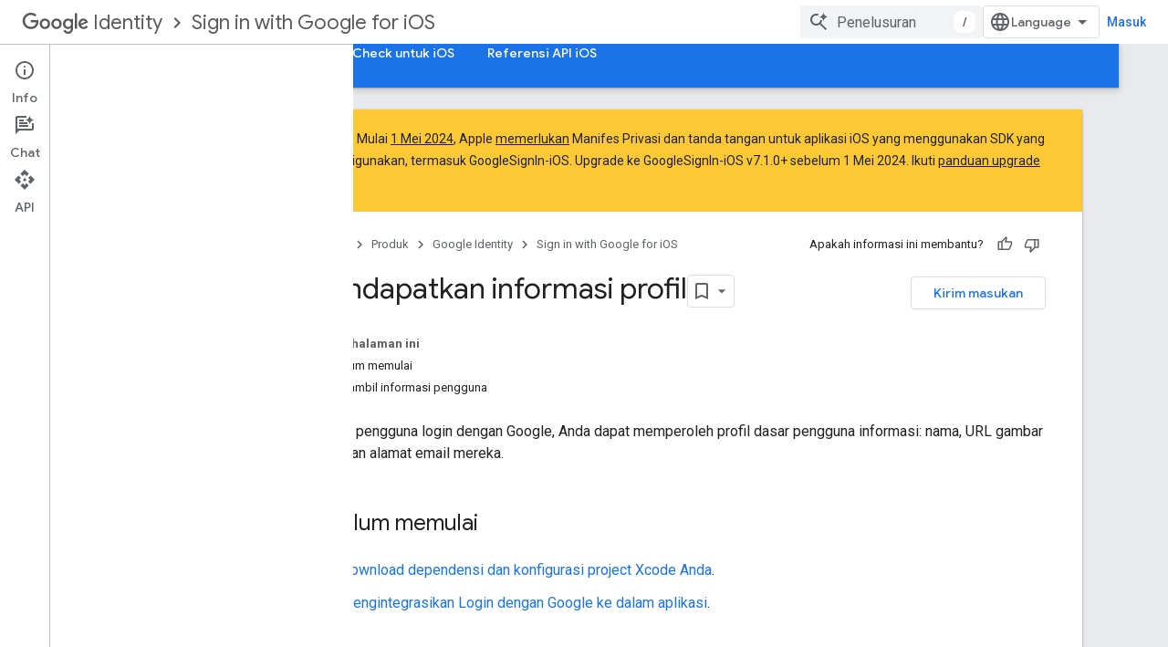

--- FILE ---
content_type: text/javascript
request_url: https://www.gstatic.com/devrel-devsite/prod/v3df8aae39978de8281d519c083a1ff09816fe422ab8f1bf9f8e360a62fb9949d/developers/js/devsite_devsite_recommendations_sidebar_module__id.js
body_size: -866
content:
(function(_ds){var window=this;var TPa=function(a){a=a.recommendations;const b=_ds.T(_ds.Hw(),'<div class="devsite-recommendations-sidebar-heading" role="heading" aria-level="2"><a href="#recommendations-link" class="devsite-nav-title devsite-recommendations-sidebar-heading-link" data-category="Site-Wide Custom Events" data-label="devsite-recommendation side-nav title" data-action="click" data-tooltip="');_ds.Y(b,_ds.qw("Lihat rekomendasi konten"));_ds.T(b,'"><svg class="devsite-recommendations-sidebar-icon" xmlns="http://www.w3.org/2000/svg" viewBox="0 0 24 24" aria-hidden="true"><path d=\'M12.5,8.5L10,3L7.5,8.5L2,11l5.5,2.5L10,19l2.5-5.5L18,11L12.5,8.5z M18,13l-1.25,2.75L14,17l2.75,1.25L18,21l1.25-2.75 L22,17l-2.75-1.25L18,13z\'/></svg><span class="devsite-nav-text devsite-nav-title">');
_ds.Y(b,"Direkomendasikan untuk Anda");_ds.T(b,'</span></a></div><ul class="devsite-nav-list">');const c=a.length;for(let d=0;d<c;d++)_ds.Y(b,SPa(a[d]));_ds.T(b,"</ul>");return b},SPa=function(a){let b='<li class="devsite-nav-item"><a href="'+_ds.S(_ds.Bw(a.getUrl()+"?"+_ds.A(a,8)))+'" class="devsite-nav-title devsite-recommendations-sidebar-title" data-category="Site-Wide Custom Events" data-label="devsite-recommendation side-nav link" data-action="click"><span class="devsite-nav-text" tooltip="">';
const c=[a.getTitle(),_ds.A(a,3),_ds.A(a,4)];b+=_ds.mw(c.filter(d=>d.length>0)[0])+'</span></a><div class="significatio-card-meta">';a='Diperbarui <span class="significatio-date" date="'+(_ds.S(_ds.ti(a,_ds.Xq,7).getSeconds())+'"></span>');return(0,_ds.O)(b+a+"</div></li>")};var UPa=function(a){a.eventHandler.listen(a,"click",b=>{b.target.classList.contains("devsite-nav-title")&&(b=b.target,a.j&&a.j.classList.remove("devsite-nav-active"),b.classList.add("devsite-nav-active"),a.j=b)});a.eventHandler.listen(document,"devsite-on-recommendations",b=>{b=b.getBrowserEvent();if((b==null?0:b.detail)&&(0,_ds.PO)(b.detail)&&_ds.B(b.detail,5)===3){b=b.detail;a.render(b);if(b=b==null?void 0:_ds.NO(b)){for(const c of b)if(b=c.getMetadata())b={targetPage:c.getUrl(),targetRank:_ds.Ci(b,
2),targetType:_ds.B(b,3),targetIdenticalDescriptions:_ds.Ci(b,4),targetTitleWords:_ds.Ci(b,5),targetDescriptionWords:_ds.Ci(b,6),experiment:_ds.A(b,7)},b={category:"Site-Wide Custom Events",action:"recommended-right-nav",label:c.getUrl(),nonInteraction:!0,additionalParams:{recommendations:b}},a.dispatchEvent(new CustomEvent("devsite-analytics-observation",{detail:b,bubbles:!0}));a.m.resolve()}else a.m.reject("empty");a.classList.add("recommendations-rendered")}});a.eventHandler.listen(document.body,
"devsite-recommendations-disconnected",()=>{_ds.Qk(a);a.classList.remove("recommendations-rendered")})},VPa=class extends _ds.kk{constructor(){super();this.eventHandler=new _ds.v(this);this.m=new _ds.Pg;this.j=null}connectedCallback(){UPa(this)}disconnectedCallback(){this.eventHandler.removeAll()}render(a){_ds.iq(this,TPa,{recommendations:_ds.NO(a),hJ:_ds.A(a,6)});a=Array.from(this.querySelectorAll(".significatio-date"));for(const b of a){a=b.getAttribute("date");try{b.textContent=(new Date(Number(a)*
1E3)).toLocaleDateString("default",{month:"short",year:"numeric",day:"numeric"})}catch(c){}}}};try{customElements.define("devsite-recommendations-sidebar",VPa)}catch(a){console.warn("Unrecognized DevSite custom element - DevsiteRecommendationsSidebar",a)};})(_ds_www);


--- FILE ---
content_type: text/javascript
request_url: https://www.gstatic.com/devrel-devsite/prod/v3df8aae39978de8281d519c083a1ff09816fe422ab8f1bf9f8e360a62fb9949d/developers/js/devsite_devsite_heading_link_module__id.js
body_size: -866
content:
(function(_ds){var window=this;var fIa=function(a){return(0,_ds.O)('<span class="devsite-heading" role="heading" aria-level="'+_ds.S(a.level)+'"></span>')},gIa=function(a){const b=a.id;a=a.label;return(0,_ds.O)('<button type="button" class="devsite-heading-link button-flat material-icons" aria-label="'+_ds.S(a)+'" data-title="'+_ds.S(a)+'" data-id="'+_ds.S(b)+'"></button>')};var OW=async function(a){a.m=Array.from(document.querySelectorAll("h1.add-link[id],h2:not(.no-link)[id],h3:not(.no-link)[id],h4:not(.no-link)[id],h5:not(.no-link)[id],h6:not(.no-link)[id]"));const b=await _ds.w();for(const c of a.m)try{b.registerIntersectionForElement(c,()=>{if(!c.querySelector(".devsite-heading-link")&&(c.classList.contains("add-link")||!(document.body.getAttribute("layout")==="full"||_ds.jl(c,"devsite-dialog",null,3)||_ds.jl(c,"devsite-selector",null,6)||_ds.jl(c,"table",null,4)))){var d=
c.textContent||c.dataset.text;if(d&&c.id){const e="Salin link ke bagian ini: "+d,f=_ds.kq(fIa,{level:c.tagName[1]});for(const g of Array.from(c.childNodes))f.append(g);c.append(f);d=_ds.kq(gIa,{id:c.id,label:d?e:"Salin link ke bagian ini"});c.appendChild(d);c.setAttribute("role","presentation")}}b.unregisterIntersectionForElement(c)})}catch(d){}},iIa=function(a){a.eventHandler.listen(document.body,"devsite-page-changed",()=>{OW(a)});a.eventHandler.listen(document,"click",b=>void hIa(a,b))},hIa=async function(a,
b){b=b.target;const c=await _ds.w();if(b.classList.contains("devsite-heading-link")){var d=_ds.jl(b,"devsite-expandable",null,3),e=d?d.id:b.dataset.id;if(e){d=_ds.E();d.hash=e;var f;let g,h,k;e=(k=(f=_ds.Mj(c.getConfig()))==null?void 0:(g=_ds.ti(f,_ds.Jj,9))==null?void 0:(h=_ds.ti(g,_ds.kca,32))==null?void 0:h.Nw())!=null?k:!1;f=await c.hasMendelFlagAccess("MiscFeatureFlags","remove_cross_domain_tracking_params");e&&f&&(d.searchParams.delete("_ga"),d.searchParams.delete("_gl"));f=document.createElement("div");
f.innerText=d.href;_ds.Mt(a,[f]);await jIa(a,b)}}},jIa=async function(a,b){if(a.j){const c=b.getAttribute("aria-label");b.setAttribute("aria-label","Link ke bagian ini disalin ke papan klip");a.eventHandler.Lb(a.j,_ds.ml,()=>{a.eventHandler.Lb(a.j,_ds.ml,()=>{b.setAttribute("aria-label",c)})})}},kIa=class extends _ds.kk{constructor(){super();this.eventHandler=new _ds.v;this.j=null;this.m=[]}async connectedCallback(){await OW(this);iIa(this);this.j=document.querySelector("devsite-snackbar")}async disconnectedCallback(){const a=
await _ds.w();for(const b of this.m)a.unregisterIntersectionForElement(b);this.eventHandler.removeAll()}};try{customElements.define("devsite-heading-link",kIa)}catch(a){console.warn("Unrecognized DevSite custom element - DevsiteHeadingLink",a)};})(_ds_www);


--- FILE ---
content_type: text/javascript
request_url: https://www.gstatic.com/devrel-devsite/prod/v3df8aae39978de8281d519c083a1ff09816fe422ab8f1bf9f8e360a62fb9949d/developers/js/devsite_devsite_tabs_module__id.js
body_size: -865
content:
(function(_ds){var window=this;try{customElements.define("devsite-tabs",_ds.qP)}catch(a){console.warn("devsite.app.customElement.DevsiteTabs",a)};})(_ds_www);


--- FILE ---
content_type: text/javascript
request_url: https://www.gstatic.com/devrel-devsite/prod/v3df8aae39978de8281d519c083a1ff09816fe422ab8f1bf9f8e360a62fb9949d/developers/js/devsite_devsite_content_module__id.js
body_size: -866
content:
(function(_ds){var window=this;var kU=function(a){let b,c;return!((b=a.classList)==null?0:b.contains("material-icons"))||((c=a.classList)==null?void 0:c.contains("material-symbols-outlined"))};var lU=class extends _ds.u{constructor(a){super(a)}o(){return _ds.A(this,1)}getId(){return _ds.A(this,2)}getType(){return _ds.A(this,3)}};var rFa=class extends _ds.u{constructor(a){super(a)}o(){return _ds.A(this,1)}};var sFa=class extends _ds.u{constructor(a){super(a)}o(){return _ds.ui(this,rFa,1,_ds.ri())}};var tFa=class extends _ds.u{constructor(a){super(a)}o(){return _ds.A(this,1)}};var uFa=_ds.df(class extends _ds.u{constructor(a){super(a)}ua(){return _ds.ui(this,lU,1,_ds.ri())}qa(){return _ds.ui(this,lU,2,_ds.ri())}ea(){return _ds.ti(this,_ds.Wwa,3)}o(){return _ds.ti(this,sFa,4)}oa(){return _ds.ti(this,tFa,5)}});var vFa=function(a,b){for(const c of b){if(!a.o.has(c.target))break;const d=c.target,e=d.dataset.revealClass||"devsite-reveal";c.isIntersecting?d.classList.contains(e)||(b=a.o.get(d)||0,c.intersectionRatio>=b&&(d.dataset.reveal==="once"&&(a.xa.unobserve(c.target),a.o.delete(c.target)),requestAnimationFrame(()=>{d.classList.add(e)}))):d.classList.contains(e)&&d.classList.remove(e)}},IFa=async function(a,b){const c=await _ds.w(),d=_ds.E();var e=c.getInsecureHost();b=b.getBrowserEvent();var f=b.origin===
d.origin;if(e){if(b.origin!==e&&!f)return}else if(!f)return;let g;try{g=(0,_ds.uo)(b.data)}catch(h){return}e=_ds.B(g,1);if(e===4)await wFa(a,b);else if(f=g.getName())if(f=document.body.querySelector(`devsite-iframe iframe[name="${f}"]`)){switch(e){case 5:await xFa(b,g,f);break;case 8:await yFa(b,g,d);break;case 1:await zFa(b,g,d);break;case 6:case 7:await AFa(e,d,g);break;case 9:await BFa(a,g);break;case 10:await CFa(g,d);break;case 13:await DFa(g)}if(await c.hasMendelFlagAccess("MiscFeatureFlags",
"enable_framebox_badge_methods"))switch(e){case 14:await EFa(b,g);break;case 15:await FFa(b,g);break;case 16:await GFa(b,g);break;case 17:await HFa(b,g)}}},mU=function(a){Array.from(a.querySelectorAll("table.lazy-load")).forEach(b=>{b.classList.remove("hidden")})},JFa=async function(a,b){if(b.detail){var c=b.detail.bottomPanelHeight,d=b.detail.contentHeight,e=b.detail.contentMargin,f=b.detail.offset,g=b.detail.panelCoversContent,h=b.detail.x;b=b.detail.y;var k=new _ds.po;c=_ds.Oi(k,8,c);d=_ds.Oi(c,
6,d);e=_ds.Oi(d,7,e);f=_ds.Oi(e,5,f);g=_ds.Mi(f,9,g);h=_ds.Oi(g,1,h);h=_ds.Oi(h,2,b);h=_ds.Oi(h,3,_ds.kh(window).height);h=_ds.Oi(h,4,_ds.kh(window).width);b=_ds.ro(13);h=_ds.vi(b,13,h);for(const l of a.ra)l&&l.contentWindow&&nU(l.contentWindow,h)}},oU=function(a){KFa(a);LFa(a);a.ea=a.querySelector(".devsite-article-body");a.ea&&(MFa(a),a.ra=[]);a.qa.disconnect();a.j.clear();NFa(a);if(!document.body.hasAttribute("appearance")){var b=[...a.querySelectorAll("picture > source.devsite-dark-theme")];for(var c of b){b=
c.closest("picture");var d=void 0;const f=(d=b)==null?void 0:d.querySelectorAll("source:not(.devsite-dark-theme)");let g;const h=(g=b)==null?void 0:g.querySelector("img");let k;((k=f)==null?0:k.length)?c.remove():b&&h&&b.replaceWith(h)}}c=Array.from(a.querySelectorAll(".devsite-nav-title, .devsite-page-title, td > code, th > code"));document.body.getAttribute("layout")==="docs"&&a.ea&&(d=Array.from(a.ea.querySelectorAll("h1, h2, h3, h4, h5, h6")),c.push(...d));a.j.clear();a.j=new Set(c);if(_ds.E().hash){c=
new _ds.GL;for(var e of a.j)_ds.FL(c,e,kU)}else OFa(a,a.j);e=document.body.querySelector(".devsite-content-data-template");try{let f;a.ua=uFa((e==null?void 0:(f=e.content)==null?void 0:f.textContent)||"");a.m.resolve(a.ua)}catch(f){a.ua=null,a.m.reject(f)}a.dispatchEvent(new CustomEvent("devsite-content-updated",{bubbles:!0}))},KFa=async function(a){a.xa.disconnect();a.o.clear();try{if(!await (await _ds.w()).hasMendelFlagAccess("DevsiteContentUIReveal","enable_content_reveal"))return}catch(c){return}const b=
a.querySelectorAll("[data-reveal]");for(const c of b)a.o.set(c,Number(c.dataset.revealThreshold)||0),a.xa.observe(c)},NFa=function(a){Array.from(a.querySelectorAll("*:not(.devsite-table-wrapper) > table")).forEach(b=>{const c=document.createElement("div");c.classList.add("devsite-table-wrapper");b.classList.contains("full-width")&&(c.classList.add("devsite-full-width-table"),b.classList.remove("full-width"));_ds.Rk(c,b);c.appendChild(b)})},LFa=function(a){Array.from(a.querySelectorAll("table.lazy-load")).forEach(b=>
{b.classList.add("hidden")})},wFa=async function(a,b){if(b.source){var c=PFa(b.source);if(c){const e="goog_"+_ds.Ak++;c.setAttribute("name",e);var d=_ds.ro(3);d=_ds.D(d,2,e);nU(b.source,d);(b=document.body.getAttribute("appearance"))&&pU(c,b);a.ra.push(c)}}},xFa=async function(a,b,c){await _ds.Qg();var d=_ds.Kk(document).y,e=_ds.Ci(b,4);const f=_ds.Ci(b,3);c=c.parentElement||null;e&&(c==null||c.setAttribute("width",`${e}px`));f&&(c==null||c.setAttribute("height",`${f}px`));window.scrollTo({left:_ds.Kk(document).x,
top:d});_ds.Rg();d=new _ds.po;d=_ds.Oi(d,1,window.scrollX);d=_ds.Oi(d,2,window.scrollY);d=_ds.Oi(d,3,_ds.kh(window).height);d=_ds.Oi(d,4,_ds.kh(window).width);e=_ds.ro(5);d=_ds.vi(e,13,d);b=_ds.so(d,_ds.A(b,8));nU(a.source,b)},yFa=async function(a,b,c){a.source&&(b=_ds.so(_ds.ro(8),_ds.A(b,8)),c=_ds.D(b,6,c.toString()),nU(a.source,c))},zFa=async function(a,b,c){a.source&&(b=_ds.so(_ds.ro(2),_ds.A(b,8)),c=_ds.D(b,7,`${c.search}${c.hash}`),nU(a.source,c))},AFa=async function(a,b,c){const d=c.getTitle();
c=new URL(c.getUrl(),b.origin);b.search=c.search;b.hash=c.hash;b=b.href.replace(b.origin,"");a===6?_ds.Il(b,!1,!0,void 0,void 0,d):_ds.Il(b,!0,!0,void 0,void 0,d)},BFa=async function(a,b){const c=_ds.A(b,9);let d;try{d=JSON.parse(_ds.A(b,10))}catch(e){console.warn("Event data from Framebox is not valid JSON.",a);return}c==="analyticsEvent"?a.dispatchEvent(new CustomEvent("devsite-analytics-observation",{detail:d,bubbles:!0})):c==="cloudtrackEvent"?a.dispatchEvent(new CustomEvent("devsite-analytics-observation-cloudtrack",
{detail:d,bubbles:!0})):c==="devsite-apix"&&a.dispatchEvent(new CustomEvent("devsite-apix-observation",{detail:d,bubbles:!0}))},CFa=async function(a,b){a=a.getUrl();const c=await _ds.w();if(a){const d=new URL(a,b.origin);a.startsWith("#")||b.origin===d.origin&&b.pathname===d.pathname&&b.search===d.search?await c.scrollToAnchor(d.hash,!0):await c.fetchPage(d.href)}},DFa=async function(a){var b;const c=((b=_ds.to(a))==null?void 0:_ds.Ci(b,1))||0;let d;b=((d=_ds.to(a))==null?void 0:_ds.Ci(d,2))||0;let e;
window.scrollTo({left:c,top:b,behavior:((e=_ds.to(a))==null?0:_ds.Bi(e,10))?"smooth":"auto"})},EFa=async function(a,b){const c=_ds.so(_ds.ro(14),_ds.A(b,8));var d;b=(d=_ds.ti(b,_ds.oo,14))==null?void 0:_ds.A(d,1);var e=await _ds.ML.Fa();d=_ds.no(_ds.mo(new _ds.oo,b),0);if(b){const g=await QFa(b);var f=_ds.D(d,3,g==null?void 0:g.imageUrl);f=_ds.D(f,4,g==null?void 0:g.title);_ds.D(f,5,g==null?void 0:g.description);if(e){e=new _ds.iF;try{const h=await e.hd({url:b});(h==null?0:h.id)?_ds.no(d,2):_ds.no(d,
1)}catch(h){}}}_ds.vi(c,14,d);nU(a.source,c)},FFa=async function(a,b){const c=_ds.so(_ds.ro(15),_ds.A(b,8));var d;b=(d=_ds.ti(b,_ds.oo,14))==null?void 0:_ds.A(d,1);d=await _ds.ML.Fa();const e=_ds.no(_ds.mo(new _ds.oo,b),0);if(d&&b){const f=new _ds.iF;try{const g=await f.Gd({url:b,profileId:d.Ca()||""},!0);(g==null?0:g.id)?_ds.no(e,2):_ds.no(e,1)}catch(g){_ds.no(e,1)}}_ds.vi(c,14,e);nU(a.source,c)},GFa=async function(a,b){b=_ds.so(_ds.ro(16),_ds.A(b,8));const c=await _ds.ML.Fa();_ds.Mi(b,15,!!c);nU(a.source,
b)},HFa=async function(a,b){b=_ds.so(_ds.ro(17),_ds.A(b,8));const c=await _ds.ML.Fa();let d=!1,e=!1;if(c){let f,g;d=!!((f=_ds.oD(c))==null?0:(g=f.filter(h=>_ds.B(h,1)===1))==null?0:g.find(h=>_ds.B(h,2)!==0));try{e=!!(await (new _ds.iF).jd({profileId:c.Ca()})||[]).find(h=>h.path==="developers.google.com/profile/badges/community/innovators/cloud/innovators_plus")}catch(h){}}_ds.Mi(b,16,e&&d);nU(a.source,b)},nU=function(a,b){a&&a.postMessage(b.Qa(),"*")},PFa=function(a){let b;[...document.body.querySelectorAll("devsite-iframe iframe")].forEach(c=>
{_ds.al(c)===a&&(b=c)});return b},pU=function(a,b){var c=_ds.ro(12);b=_ds.D(c,12,b);a&&a.contentWindow&&nU(a.contentWindow,b)},QFa=async function(a){const b=new _ds.qt;let c=null;try{let d;c=((d=await b.getStatus({paths:[a]}))==null?void 0:d[0].badge)||null}catch(d){}return c},MFa=function(a){if(document.body.getAttribute("layout")==="full"){let b;(a=(b=a.ea)==null?void 0:b.querySelectorAll('h1[tabindex="0"],h2[tabindex="0"],h3[tabindex="0"],h4[tabindex="0"],h5[tabindex="0"],h6[tabindex="0"]'))&&
Array.from(a).forEach(c=>{c.removeAttribute("tabindex")})}},OFa=function(a,b){a.qa&&b.forEach(c=>{a.qa.observe(c)})},qU=class extends _ds.kk{constructor(){super(...arguments);this.eventHandler=new _ds.v;this.va=new _ds.v;this.j=new Set;this.ua=this.ea=null;this.m=new _ds.Pg;this.ra=[];this.qa=new IntersectionObserver(a=>{for(const b of a)if(b.isIntersecting){a=b.target;_ds.FL(new _ds.GL,a,kU);this.j.delete(a);let c;(c=this.qa)==null||c.unobserve(a)}},{rootMargin:"100%"});this.o=new Map;this.xa=new IntersectionObserver(a=>
{vFa(this,a)},{threshold:Array.from({length:21},(a,b)=>b*.05)})}connectedCallback(){this.eventHandler.listen(window,"message",a=>{IFa(this,a)});this.eventHandler.listen(document.body,"devsite-appearance-updated",a=>{if(a=a.getBrowserEvent().detail.preference)for(const b of this.ra)pU(b,a)});this.eventHandler.listen(document.body,"devsite-page-loaded",()=>{mU(this)});this.eventHandler.listen(document.body,"devsite-sticky-scroll",a=>{JFa(this,a.getBrowserEvent())});this.eventHandler.listen(document.body,
"devsite-before-page-change",()=>{this.ua=null;this.m.resolve(null);this.m=new _ds.Pg});oU(this)}disconnectedCallback(){this.qa.disconnect();this.j.clear();this.xa.disconnect();this.o.clear();this.eventHandler.removeAll();this.va.removeAll()}wd(a){a&&([".devsite-article",".devsite-content-data","devsite-content-footer","devsite-notification"].forEach(b=>{_ds.jk(this,this.querySelector(b),a.querySelector(b))}),oU(this),mU(this))}};qU.prototype.updateContent=qU.prototype.wd;
qU.prototype.disconnectedCallback=qU.prototype.disconnectedCallback;qU.prototype.connectedCallback=qU.prototype.connectedCallback;try{customElements.define("devsite-content",qU)}catch(a){console.warn("devsite.app.customElement.DevsiteContent",a)};})(_ds_www);


--- FILE ---
content_type: text/javascript
request_url: https://www.gstatic.com/devrel-devsite/prod/v3df8aae39978de8281d519c083a1ff09816fe422ab8f1bf9f8e360a62fb9949d/developers/js/devsite_devsite_recommendations_module__id.js
body_size: -866
content:
(function(_ds){var window=this;var Z0=function(a,b){const c=[];for(const h of a)try{a=c;var d=a.push,e=b;const k=new URL(h),l=_ds.E();if(k.hostname!==l.hostname)throw Error("Recommendations must be from the same site.");var f=k.pathname;var g=_ds.ku(_ds.lu(new _ds.mu,f),e.toString());d.call(a,g)}catch(k){}return c};var DPa=function(a){const b=a.vK,c=a.WH;a=a.gJ;let d;d='<h2 class="significatio-heading no-link">Direkomendasikan untuk Anda</h2>';b!==""?(d=d+'<div class="info-container"><button type="button" class="button-flat info-button significatio-info-container" id="significatio-info-button" aria-label="'+_ds.qw("Tentang rekomendasi"),d=d+'" data-title="'+_ds.qw("Tentang rekomendasi"),d+='"><svg xmlns="http://www.w3.org/2000/svg" viewBox="0 0 24 24" class="significatio-icon-info"><path d="M11 7h2v2h-2zm0 4h2v6h-2zm1-9C6.48 2 2 6.48 2 12s4.48 10 10 10 10-4.48 10-10S17.52 2 12 2zm0 18c-4.41 0-8-3.59-8-8s3.59-8 8-8 8 3.59 8 8-3.59 8-8 8z"/></svg></button></div>'):
(d=d+'<div class="significatio-popout-container"><button type="button" class="significatio-popout-toggle button-flat significatio-info-container" id="significatio-popout-toggle" aria-haspopup="true" aria-controls="significatio-popout" aria-label="'+_ds.qw("Tentang rekomendasi"),d=d+'" data-title="'+_ds.qw("Tentang rekomendasi"),d+='"><svg xmlns="http://www.w3.org/2000/svg" viewBox="0 0 24 24" class="significatio-icon-info"><path d="M11 7h2v2h-2zm0 4h2v6h-2zm1-9C6.48 2 2 6.48 2 12s4.48 10 10 10 10-4.48 10-10S17.52 2 12 2zm0 18c-4.41 0-8-3.59-8-8s3.59-8 8-8 8 3.59 8 8-3.59 8-8 8z"/></svg></button><div class="significatio-popout" id="significatio-popout" aria-labelledby="significatio-popout-toggle" hidden><h4 class="significatio-popout-heading">Tentang rekomendasi ini</h4><p>Rekomendasi ini membantu Anda menemukan konten yang Anda cari. Rekomendasi mungkin didasarkan pada halaman yang saat ini Anda lihat dan halaman yang tersimpan di akun Anda <a href="https://myactivity.google.com/activitycontrols/webandapp" class="significatio-popout-interactive">aktivitas web dan aplikasi</a>.</p><a href="http://go/devsite-recommendations" class="significatio-popout-interactive">Pelajari Lebih Lanjut</a></div></div>');
d+='<div class="significatio-buttons">';a&&(d+='<p class="significatio-internal-only">Khusus internal</p>');c!==""&&(d=d+'<button type="button" class="significatio-issue-button button-flat" id="significatio-issue-button" aria-label="'+_ds.qw("Laporkan rekomendasi berkualitas rendah"),d=d+'" data-title="'+_ds.qw("Laporkan rekomendasi berkualitas rendah"),d+='"><span class="material-icons" aria-hidden="true">bug_report</span></button>');return(0,_ds.O)(d+"</div>")},EPa=function(){return(0,_ds.O)('<div class="significatio-overview"></div><div class="significatio-body"><div class="significatio-recommendations"></div><div class="significatio-loading"><devsite-spinner size="64"></devsite-spinner></div></div>')},
GPa=function(a){a=a.recommendations;const b=_ds.Hw(),c=a.length;for(let d=0;d<c;d++)_ds.Y(b,FPa(a[d]));return b},FPa=function(a){let b='<div class="significatio-card"><h3 class="significatio-card-heading no-link"><a href="'+_ds.S(_ds.Bw(a.getUrl()+"?"+_ds.A(a,8)))+'" data-category="Site-Wide Custom Events" data-label="devsite-recommendation card link" data-action="click" track-type="recommendations" track-name="cardClick" track-metadata-eventdetail="'+_ds.S(a.getUrl())+'">';var c=[a.getTitle(),_ds.A(a,
3),_ds.A(a,4)];b+=_ds.mw(c.filter(d=>d.length>0)[0])+'</a></h3><p class="significatio-card-description">'+_ds.mw(_ds.ow(_ds.A(a,5)))+'</p><div class="significatio-card-meta">';c='Diperbarui <span class="significatio-date" date="'+(_ds.S(_ds.ti(a,_ds.Xq,7).getSeconds())+'"></span>');b+=c;if(_ds.ui(a,_ds.LO,11,_ds.ri()).length!==0){b=b+'<span class="significatio-recommend-popout-container"><button type="button" class="significatio-popout-toggle button-flat significatio-attr-toggle" aria-haspopup="true" aria-controls="significatio-popout" aria-label="'+
_ds.qw("Mengapa ini direkomendasikan?");b=b+'" data-title="'+_ds.qw("Mengapa ini direkomendasikan?");b+='"><i class="material-icons significatio-attr-info">help_outline</i></button><div class="significatio-popout significatio-attr" aria-labelledby="significatio-popout-toggle" hidden><h4 class="significatio-popout-heading">Mengapa ini direkomendasikan?</h4><p>Karena Anda melihat ';a=_ds.ui(a,_ds.LO,11,_ds.ri());c=a.length;for(let d=0;d<c;d++){const e=a[d];b+=' <a href="'+_ds.S(_ds.Bw(e.getUrl()))+
'" class="significatio-popout-interactive" track-type="recommendations" track-name="attributionLink">'+_ds.mw(e.getTitle())+"</a>"}b+=".</p></div></span>"}return(0,_ds.O)(b+"</div></div>")},HPa=function(a){var b=a.ZN;a=_ds.T(_ds.Y(_ds.T(_ds.Hw(),'<div class="significatio-card error">'),(0,_ds.O)('<svg xmlns="http://www.w3.org/2000/svg" viewBox="0 0 24 24" class="significatio-error-icon"><path d="M11 15h2v2h-2v-2zm0-8h2v6h-2V7zm.99-5C6.47 2 2 6.48 2 12s4.47 10 9.99 10C17.52 22 22 17.52 22 12S17.52 2 11.99 2zM12 20c-4.42 0-8-3.58-8-8s3.58-8 8-8 8 3.58 8 8-3.58 8-8 8z"/></svg>')),
'<p class="significatio-card-description">');_ds.Y(a,"Tidak ada rekomendasi untuk saat ini.");_ds.T(a,'</p><p class="significatio-card-description">');b='Coba <a href="#" class="'+(_ds.S(b)+'">login</a> ke Akun Google Anda.');_ds.Y(a,b);_ds.T(a,"</p></div>");return a};var IPa={"in-page":5},JPa=function(a){a.eventHandler.listen(document,"devsite-on-recommendations",b=>{$0(a)&&!a.Ga&&(b=b.getBrowserEvent())&&(b==null?0:b.detail)&&(0,_ds.PO)(b.detail)&&_ds.B(b.detail,5)===5&&(a.m=b.detail,a.Ga=!0,a.removeAttribute("hidden"),a.render())})},$0=function(a){return!a.Aa&&document.querySelector("devsite-recommendations:not([yield])")?!1:!0},e1=async function(a,b){var c=[2,5,3];if(!a.ya&&c.some(h=>(b==null?void 0:_ds.B(b,5))===h)&&((b==null?0:_ds.NO(b).length)&&a.dispatchEvent(new CustomEvent("devsite-on-recommendations",
{detail:b,bubbles:!0})),(b==null?void 0:_ds.B(b,5))!==3)){a.remove();return}if(a.display&&IPa[a.display]!==(b==null?void 0:_ds.B(b,5)))a.remove();else{c=a.querySelector(".significatio-overview");var d=b==null?void 0:_ds.A(b,6);a.qa=(b==null?void 0:_ds.A(b,7))||"";a.ea=(b==null?void 0:_ds.A(b,8))||"";var e=(b==null?void 0:_ds.B(b,9))===1;c&&d?_ds.iq(c,DPa,{hJ:d,vK:a.qa,WH:a.ea,gJ:e}):await a1(a,!0,!0,"no title");if(b==null?0:_ds.NO(b).length){_ds.iq(a.j,GPa,{recommendations:_ds.NO(b)});KPa(a);a.o=
a.querySelector("#significatio-stats-button");if(b==null?0:_ds.A(b,4)){var f;(f=a.o)==null||f.removeAttribute("hidden");a.va=_ds.A(b,4)}else{let h;(h=a.o)==null||h.setAttribute("hidden","")}if(a.j){f=a.j.querySelectorAll(".significatio-recommend-popout-container");for(var g of f)b1(a,g)}(g=a.querySelector(".significatio-popout-container"))&&b1(a,g);LPa(a);c1(a);d1(a);a.removeAttribute("loading")}else await a1(a,!1)}},NPa=async function(a){a.setAttribute("loading","");await _ds.w();a.j&&_ds.Qk(a.j);
const b=await MPa(a);let c=null;try{c=await _ds.ou(b)}catch(d){await a1(a,!0,!1,"error fetching recommendations");return}a.m=c;await e1(a,c)},a1=async function(a,b=!0,c=!1,d=""){b&&_ds.Vl(d);c&&a.remove();await (await _ds.w()).isSignedIn()?a.remove():(_ds.iq(a.j,HPa,{ZN:"significatio-sign-in"}),d1(a),c1(a),a.removeAttribute("loading"))},f1=async function(a,b){!a.ua.get(b)&&b&&(a.ua.set(b,!0),b.removeAttribute("active"),await _ds.Tl(),a.eventHandler.Lb(b,"transitionend",()=>{b.setAttribute("hidden",
"");a.ua.set(b,!1)}))},b1=function(a,b){const c=b.querySelector(".significatio-popout-toggle"),d=b.querySelector(".significatio-popout");c&&d&&(a.Ba.push(d),a.eventHandler.listen(d,"focusout",e=>{e.relatedTarget&&(_ds.jl(e.relatedTarget,null,"significatio-popout",6)||f1(a,d))}),a.eventHandler.listen(c,"click",()=>{a.ua.get(d)||(d.hasAttribute("active")?f1(a,d):a.Ia(d))}))},MPa=async function(a){const b=(await _ds.w()).getTenantId()||0;return _ds.KO(_ds.JO(_ds.Vxa(_ds.Uxa(_ds.nu(b,window.location.pathname),
Z0(a.xa.map(c=>c.href),b)),Z0(a.ra.map(c=>c.href),b)),Number(a.getAttribute("generated"))||0),a.query())},KPa=function(a){if(a.j){a=[...a.j.querySelectorAll(".significatio-date")];for(const b of a)a=b.getAttribute("date"),b.textContent=(new Date(Number(a)*1E3)).toLocaleDateString("default",{month:"short",year:"numeric",day:"numeric"})}},LPa=function(a){var b=a.querySelector("#significatio-issue-button");b&&a.eventHandler.listen(b,"click",()=>void OPa(a));(b=a.querySelector("#significatio-info-button"))&&
a.eventHandler.listen(b,"click",()=>void PPa(a));a.o&&a.eventHandler.listen(a.o,"click",()=>{a.va&&_ds.Ws(a.va,{target:"_blank"})});a.eventHandler.listen(document,"click",c=>{for(const d of a.Ba)!d.contains(c.target)&&d.hasAttribute("active")&&f1(a,d)})},c1=function(a){a.eventHandler.listen(a,"click",async b=>{_ds.jl(b.target,null,"significatio-sign-in",2)&&await QPa()})},d1=function(a){if(a.j){a=[...a.j.querySelectorAll(".significatio-card:not([show])")];for(const b of a)b.setAttribute("show","")}},
QPa=async function(){await (await _ds.w()).signIn()},PPa=async function(a){a.qa&&_ds.Ws(a.qa,{target:"_blank"})},OPa=async function(a){a.ea&&_ds.Ws(a.ea,{target:"_blank"})},RPa=class extends _ds.kk{constructor(){super();this.eventHandler=new _ds.v(this);this.Aa=!0;this.Ga=this.ya=this.Ka=this.connected=!1;this.xa=[];this.ra=[];this.m=this.j=null;this.display="";this.ua=new Map;this.Ba=[];this.o=this.va=null;this.ea=this.qa=""}connectedCallback(){this.connected=!0;this.xa=[...this.querySelectorAll("a[href]")];
this.ra=[...this.querySelectorAll('link[rel="disallow"][href]')];this.display=this.getAttribute("display");this.getAttribute("display")?this.getAttribute("display")==="in-page"&&(JPa(this),this.ya=!0):this.render()}disconnectedCallback(){document.body.dispatchEvent(new CustomEvent("devsite-recommendations-disconnected",{bubbles:!0}));this.eventHandler.removeAll();this.xa=[];this.ra=[]}static get observedAttributes(){return["yield","display"]}attributeChangedCallback(a,b,c){a==="yield"?this.Aa=c==
null:a==="display"&&(this.display=c);this.render()}query(){return this.getAttribute("query")||""}async render(){if(this.connected&&$0(this))if(_ds.iq(this,EPa),this.j=this.querySelector(".significatio-recommendations")){if(this.m?await e1(this,this.m):await NPa(this),!this.Ka){const b=await _ds.w();try{if(await b.intersectionEnterForElement(this.j),this.m!==null){var a;for(const c of(a=this.m)==null?void 0:_ds.NO(a)){const d=_ds.pu(c);if(!d)continue;const e={category:"Site-Wide Custom Events",action:"recommended",
label:c.getUrl(),nonInteraction:!0,additionalParams:{recommendations:d}};this.dispatchEvent(new CustomEvent("devsite-analytics-observation",{detail:e,bubbles:!0}));this.dispatchEvent(new CustomEvent("devsite-analytics-observation-cloudtrack",{detail:{type:"recommendations",name:"impression",metadata:d},bubbles:!0}))}this.Ka=!0}}catch(c){}}}else await a1(this,!0,!1,"no recommendations element")}async Ia(a){a.removeAttribute("hidden");await _ds.Tl();a.setAttribute("active","");let b;(b=a.querySelector(".significatio-popout-interactive"))==
null||b.focus()}};try{customElements.define("devsite-recommendations",RPa)}catch(a){console.warn("Unrecognized DevSite custom element - DevsiteRecommendations",a)};})(_ds_www);
